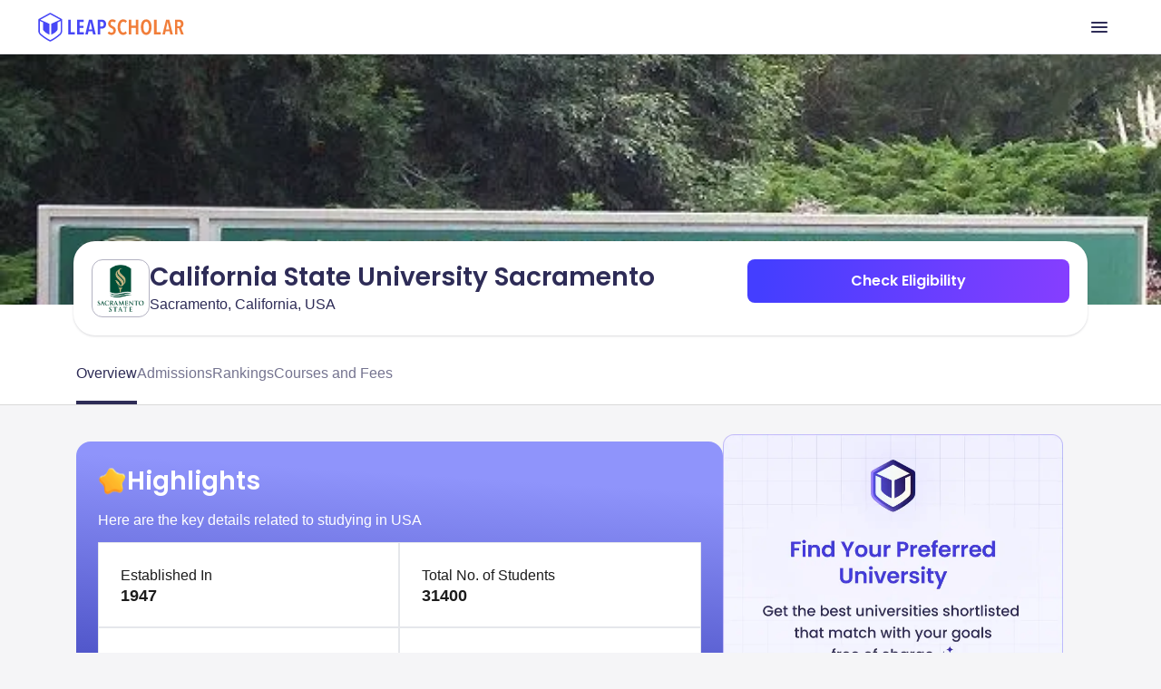

--- FILE ---
content_type: text/css
request_url: https://d14lg9nzq1d3lc.cloudfront.net/astro_tapri/_astro/index.scFZj8iz.css
body_size: 1352
content:
*{box-sizing:border-box;padding:0;margin:0;outline:none}html{scroll-behavior:smooth;scroll-padding-top:6rem}html,body{font-family:Inter,sans-serif;font-display:swap}body{padding-top:69px}ul li{list-style-type:disc;padding-left:16px}a{color:inherit;text-decoration:none}input[type=“number”]{-moz-appearance:textfield}input::-webkit-outer-spin-button,input::-webkit-inner-spin-button{-webkit-appearance:none;margin:0}@media screen and (min-width: 768px){body{padding-top:72px}}details summary::-webkit-details-marker{display:none}.section-wrapper{display:flex;flex-direction:column;gap:1.25rem;--tw-bg-opacity: 1;background-color:rgb(251 252 254 / var(--tw-bg-opacity));padding:2rem 1rem 1.25rem;--tw-shadow: 0px 4px 6px -2px #10182808,0px 12px 16px -4px #10182814;--tw-shadow-colored: 0px 4px 6px -2px var(--tw-shadow-color), 0px 12px 16px -4px var(--tw-shadow-color);box-shadow:var(--tw-ring-offset-shadow, 0 0 #0000),var(--tw-ring-shadow, 0 0 #0000),var(--tw-shadow)}@media (min-width: 768px){.section-wrapper{gap:1.5rem;border-radius:1.5rem;padding:1.5rem;--tw-shadow: 0px .98px 1.95px 0px #1018280F, 0px .98px 2.93px 0px #1018281A;--tw-shadow-colored: 0px .98px 1.95px 0px var(--tw-shadow-color), 0px .98px 2.93px 0px var(--tw-shadow-color);box-shadow:var(--tw-ring-offset-shadow, 0 0 #0000),var(--tw-ring-shadow, 0 0 #0000),var(--tw-shadow)}}.section-heading{font-family:Poppins,sans-serif;font-size:20px;font-weight:600;line-height:26px;--tw-text-opacity: 1;color:rgb(46 44 87 / var(--tw-text-opacity))}@media (min-width: 768px){.section-heading{font-size:28px;line-height:2.25rem}}.left-section{display:flex;width:100%;flex-direction:column;gap:1rem}@media (min-width: 768px){.left-section{max-width:calc(100% - 399px);gap:2.5rem}}.right-section{display:none;min-width:375px;max-width:375px}@media (min-width: 768px){.right-section{display:block}}.page-content-layout{position:relative;margin:auto;display:flex;width:100%;flex-direction:column;gap:2rem}@media (min-width: 768px){.page-content-layout{max-width:1180px;flex-direction:row}}.iti--allow-dropdown{width:100%}.iti__country-list{max-height:300px!important}.font-figtree-family *{font-family:Figtree,sans-serif!important}@media (max-width: 768px){.iti__dropdown-content{top:-249px}}.custom-scrollbar::-webkit-scrollbar{width:2px!important;border-radius:8px}.custom-scrollbar::-webkit-scrollbar-thumb{background-color:#757490;border-radius:10px}.custom-scrollbar::-webkit-scrollbar-track{background:#e2e2e8;border-radius:8px}.custom-scrollbar-main::-webkit-scrollbar{width:6px!important;border-radius:8px}.custom-scrollbar-main::-webkit-scrollbar-thumb{background-color:#4241664d;border-radius:8px}.custom-scrollbar-main::-webkit-scrollbar-track{background:#fff;border-radius:8px}.rich-text-content{margin-left:0rem!important}.rich-text-content h1,.rich-text-content h2,.rich-text-content h3,.rich-text-content h4,.rich-text-content h5,.rich-text-content h6{font-family:Plus Jakarta Sans,sans-serif!important;font-weight:700!important;padding:12px 0!important;color:#1c1c1c!important}.rich-text-content p{color:#1c1c1c!important}.rich-text-content p+p{margin-top:8px!important}.rich-text-content ul,.rich-text-content ol{list-style-position:inside!important;margin:0!important;padding:8px 0!important}.rich-text-content ul{list-style-type:disc!important}.rich-text-content ol{list-style-type:decimal!important}.rich-text-content ul li,.rich-text-content ol li{padding-left:16px!important;margin-bottom:12px!important}.rich-text-content li:last-child{margin-bottom:0!important}.rich-text-content img{border-radius:16px;aspect-ratio:16 / 9}.rich-text-content strong{font-family:Plus Jakarta Sans,sans-serif!important}.rich-text-content a{color:#443eff}figure.table{width:100%!important;margin:0!important;padding:0!important;overflow-x:scroll!important}.rich-text-content table{width:100%!important;border-collapse:collapse!important;border:1px solid #e2e6ea!important;border-radius:12px!important;overflow-x:scroll!important;margin:16px 0!important}.rich-text-content table thead{background-color:#f5f5fa!important;font-weight:600!important}.rich-text-content table tr:first-child th:first-child{border-top-left-radius:12px}.rich-text-content table tr:first-child th:last-child{border-top-right-radius:12px}.rich-text-content table tr:last-child td:first-child{border-bottom-left-radius:12px}.rich-text-content table tr:last-child td:last-child{border-bottom-right-radius:12px}.rich-text-content table th,.rich-text-content table td{border:1px solid #e2e6ea!important;padding:16px!important;text-align:left!important;font-size:14px!important;color:#2e2c57!important;word-wrap:break-word!important;overflow-wrap:break-word!important}.rich-text-content table tbody tr:nth-child(2n){background-color:#f3f5f7!important}.rich-text-content table caption{margin-bottom:12px!important;font-size:14px!important;color:#6e6c85!important;text-align:left!important;font-style:italic!important}@media only screen and (min-width: 768px){.rich-text-content h1,.rich-text-content h2{font-size:24px!important;line-height:32px!important}.rich-text-content h3,.rich-text-content h4,.rich-text-content h5,.rich-text-content h6{font-size:20px!important;line-height:28px!important}}@media only screen and (max-width: 767px){.rich-text-content h1,.rich-text-content h2{font-size:20px!important;line-height:28px!important}.rich-text-content h3,.rich-text-content h4,.rich-text-content h5,.rich-text-content h6{font-size:18px!important;line-height:24px!important}figure.table{width:100%!important;margin:0!important;padding:0!important;overflow-x:scroll!important}.rich-text-content table{width:100%!important;table-layout:fixed!important}.rich-text-content table th,.rich-text-content table td{padding:12px!important;font-size:16px!important}.rich-text-content ul,ol{list-style-position:outside!important;margin-left:20px!important}}


--- FILE ---
content_type: application/javascript; charset=utf-8
request_url: https://c.webengage.com/upf2.js?upfc=N4IgrgDgZiBcAuAnMBTANCANgSwMYoDsBnFAYQHsATFOESgZgEMAWR%2BgNkZA0zG0tq4ArLkrsUAI3YSoKYQAYATAE5FE%2BrmXtFQ5lBUSGDFvOVtl3LBFoALePAhFYAemeYUjR7hvlMjRAB0uOQAts5gRIzhBNgAbiiIRNjwAJ4AtNTwjNiYRM64jDhQ5IgxjGlEWfAoaWAx8YnJ6ZG4iIwhhPDklogwsCCWAOYo3f0pIAC%2BQAAA%3D&jsonp=_we_jsonp_global_cb_1769267422752
body_size: 674
content:
_we_jsonp_global_cb_1769267422752({"user_profile":{"geo":{"clientIp":"18.218.208.152","serverTimeStamp":1769267422921,"country":"United States","region":"Ohio","city":"Columbus","geoplugin_countryName":"United States","geoplugin_region":"Ohio","geoplugin_city":"Columbus","countryCode":"US","tz_name":"America/New_York","tz_offset":-300},"acquisitionData":{"referrer_type":"direct","landing_page":"https://leapscholar.com/usa/university-details/california-state-university-sacramento"},"upf":{"phone_reachable":false,"devices":{},"email_reachable":false,"push_reachable":false,"viber_reachable":false,"event_criterias":[],"webpush_reachable":false,"user_attributes":{},"rcs_reachable":false,"whatsapp_reachable":false},"ua":{"browser":{"name":"Chrome","version":"131","browser_version":"131.0.0.0"},"os":{"name":"Mac OS","version":"10.15.7"},"device":"desktop"},"tld":"leapscholar.com","ts":1769267422927}})